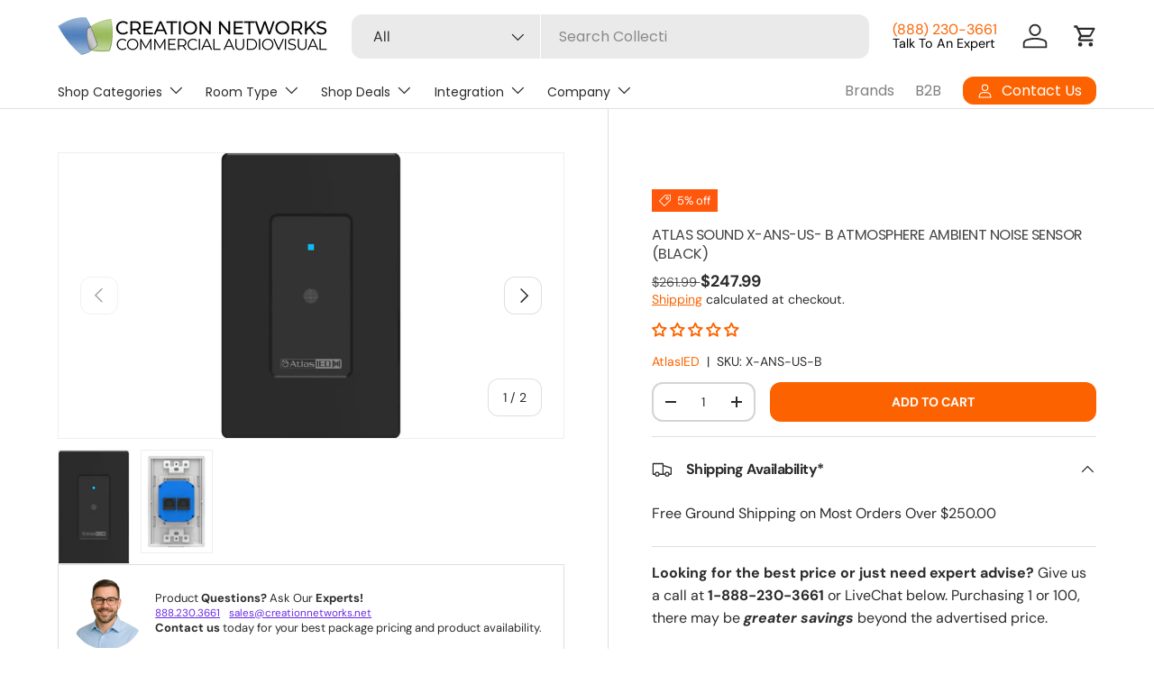

--- FILE ---
content_type: text/css
request_url: https://a.shgcdn2.com/css-2025-08-04-5653/68cc2b94d925cb7c8ab3a298_68cc2b94d925cb7c8ab3a29f.css
body_size: 3176
content:
.shg-box {
  position: relative;
  display: -webkit-box;
  display: -moz-box;
  display: -webkit-flex;
  display: -ms-flexbox;
  display: flex;
  width: 100%;
  flex-direction: column;
  -webkit-box-flex: 1;
  -moz-box-flex: 1;
  -webkit-flex: 1;
  -ms-flex: 1;
  /**
   * While `flex: 1` is enough here, we need to supply the rest
   * of the parameters (`1 auto`) to keep compatibility with IE11.
   * Otherwise, IE11 flex would break.
   */
  flex: 1 1 auto;
}

.shg-box > .shg-box-content {
  z-index: 4;
  position: relative;
}

.shg-box-vertical-align-wrapper, .shg-box-vertical-center-wrapper {
  display: -webkit-box;
  display: -moz-box;
  display: -webkit-flex;
  display: -ms-flexbox;
  display: flex;
  width: 100%;
}

.shg-box-vertical-align-top {
  -webkit-box-pack: start;
  -ms-flex-pack: start;
  -webkit-justify-content: flex-start;
  justify-content: flex-start;
}

.shg-box-vertical-align-center, .shg-box-vertical-center {
  -webkit-box-pack: center;
  -ms-flex-pack: center;
  -webkit-justify-content: center;
  justify-content: center;
}

.shg-box-vertical-align-bottom {
  -webkit-box-pack: end;
  -ms-flex-pack: end;
  -webkit-justify-content: flex-end;
  justify-content: flex-end;
}

.shg-box-overlay {
  position: absolute;
  top: 0;
  left: 0;
  right: 0;
  bottom: 0;
  z-index: 3;
  pointer-events: none;
}

.shg-box-video-wrapper {
  /*
    It's very important we don't create a new containing block for shg-box-video-wrapper
    Jarallax uses transforms + position: fixed to achieve it's parallaxing effect

    https://developer.mozilla.org/en-US/docs/Web/CSS/position

    position: fixed
    The element is removed from the normal document flow, and no space is created for the element in the page layout. 
    It is positioned relative to the initial containing block established by the viewport, 

    *
      except when one of its ancestors has a transform, perspective, or filter property set to something other than none 
      (see the CSS Transforms Spec), or the will-change property is set to transform, 
      in which case that ancestor behaves as the containing block. 
    *
  */

  position: absolute;
  top: 0;
  left: 0;
  right: 0;
  bottom: 0;
  overflow: hidden;
}








#s-5164c89b-f941-4f3c-bac3-d52c42f8ba88 > .shg-box-overlay {
  background-color: #fff;
  opacity: 0;
  display: block;
}#s-5164c89b-f941-4f3c-bac3-d52c42f8ba88.shg-box.shg-c {
  -webkit-box-pack: center;
  -ms-flex-pack: center;
  -webkit-justify-content: center;
  justify-content: center;
}

.shogun-heading-component h1,
.shogun-heading-component h2,
.shogun-heading-component h3,
.shogun-heading-component h4,
.shogun-heading-component h5,
.shogun-heading-component h6 {
  margin: 0;
  padding: 0;
  display: block;
  color: ;
  font-family: ;
  text-transform: none;
  font-weight: ;
  font-style: normal;
  letter-spacing: normal;
  line-height: normal;
}

.shogun-heading-component a {
  text-decoration: none !important;
  padding: 0 !important;
  margin: 0 !important;
  border: none !important;
}

#s-be6dacc8-22d2-45f0-bd62-a0a9c575108e {
  margin-left: auto;
margin-right: auto;
padding-top: 10px;
padding-left: 3%;
padding-bottom: 10px;
padding-right: 3%;
max-width: 1400px;
text-align: left;
}

#s-be6dacc8-22d2-45f0-bd62-a0a9c575108e .shogun-heading-component h2 {
  color: #000;
  font-weight:  normal ;
  
  font-style:  normal ;
  font-size: 20px;
  
  
  text-align: left;
}



.shg-rich-text {
  overflow-wrap: break-word;
}

.shg-rich-text img {
  margin: 0 20px;
}

@media (max-width: 768px) {
  .shg-rich-text img {
    display: block;
    float: none !important;
    margin: 0 auto;
  }
}

.shg-default-text-content *:first-child {
  margin-top: 0;
}

.shg-default-text-content {
  text-align: left;
}

.shg-default-text-content p,
.shg-default-text-content h1,
.shg-default-text-content h2,
.shg-default-text-content h3,
.shg-default-text-content h4,
.shg-default-text-content h5,
.shg-default-text-content h6,
.shg-default-text-content address,
.shg-default-text-content pre,
.shg-default-text-content div,
.shg-default-text-content ol,
.shg-default-text-content ul {
  background-color: transparent;
  border: 0;
  border-radius: 0;
  color: #000000;
  font-family: inherit;
  font-style: normal;
  margin-bottom: 0;
  padding: 0;
  text-align: left;
  text-transform: none;
}

.shg-default-text-content h1,
.shg-default-text-content h2,
.shg-default-text-content h3,
.shg-default-text-content h4,
.shg-default-text-content h5,
.shg-default-text-content h6 {
  color: ;
  font-family: ;
  font-weight: ;
}

.shg-default-text-content a {
  background-color: inherit;
  color: inherit;
  cursor: pointer;
  font-family: inherit;
  font-style: inherit;
  text-decoration: underline;
  text-transform: inherit;
}

.shg-default-text-content strong,
.shg-default-text-content em {
  background-color: inherit;
  color: inherit;
  font-family: inherit;
  font-size: inherit;
  letter-spacing: inherit;
  line-height: inherit;
  text-align: inherit;
  text-transform: inherit;
}

.shg-default-text-content em {
  font-weight: inherit;
}

.shg-default-text-content strong {
  font-style: inherit;
  font-weight: 700;
}

/* https://stackoverflow.com/a/16094931/3696652 */
.shg-default-text-content ::selection,
.shg-default-text-content *::selection {
  background: #accef7;
}

.shg-default-text-content p {
  font-size: 1em;
  font-weight: ;
  letter-spacing: -0.005em;
  line-height: 1.714;
  margin-top: 0.6em;
  color: ;
  font-family: ;
}

.shg-default-text-content h1 {
  font-size: 1.714em;
  font-weight: 500;
  letter-spacing: -0.01em;
  line-height: 1.166;
  margin-top: 0.67em;
}

.shg-default-text-content h2 {
  font-size: 1.43em;
  font-weight: 500;
  letter-spacing: -0.01em;
  line-height: 1.2;
  margin-top: 0.83em;
}

.shg-default-text-content h3 {
  font-size: 1.142em;
  font-weight: 500;
  letter-spacing: -0.008em;
  line-height: 1.5;
  margin-top: 1em;
}

.shg-default-text-content h4 {
  font-size: 1em;
  font-weight: 600;
  letter-spacing: -0.006em;
  line-height: 1.428;
  margin-top: 1.33em;
}

.shg-default-text-content h5 {
  font-size: 0.857em;
  font-weight: 600;
  letter-spacing: -0.003em;
  line-height: 1.333;
  margin-top: 1.43em;
}

.shg-default-text-content h6 {
  font-size: 0.785em;
  font-weight: 600;
  letter-spacing: -0.003em;
  line-height: 1.454;
  margin-top: 1.42em;
  text-transform: uppercase;
}

.shg-default-text-content ul {
  list-style: disc;
}

.shg-default-text-content ol {
  list-style: decimal;
}

.shg-default-text-content ul,
.shg-default-text-content ol {
  margin-block-end: 1em;
  margin-block-start: 1em;
  margin-bottom: 0;
  margin-inline-end: 0;
  margin-inline-start: 0;
  margin-top: 0;
  padding-inline-start: 40px;
}

.shg-default-text-content li {
  font-size: 1em;
  font-weight: normal;
  letter-spacing: -0.005em;
  line-height: 1;
  list-style: inherit;
  margin-top: 0.67em;
}

.shg-default-text-content pre {
  font-family: monospace;
  font-size: 1em;
  font-weight: normal;
  letter-spacing: -0.005em;
  line-height: 1.714;
  margin-top: 1em;
  white-space: pre-wrap;
  word-break: normal;
}

.shg-default-text-content address {
  font-size: 1em;
  font-style: italic;
  font-weight: normal;
  letter-spacing: -0.005em;
  line-height: 1.714;
  margin-top: 0;
}

.shg-default-text-content div {
  font-size: 1em;
  font-weight: normal;
  letter-spacing: -0.005em;
  line-height: 1.714;
  margin-bottom: 0;
  margin-top: 0.67em;
}

.shg-theme-text-content h1,
.shg-theme-text-content h2,
.shg-theme-text-content h3,
.shg-theme-text-content h4,
.shg-theme-text-content h5,
.shg-theme-text-content h6 {
  color: ;
  font-family: ;
  font-weight: ;
}

.shg-theme-text-content p {
  color: ;
  font-family: ;
  font-weight: ;
}

#s-d82415aa-c8e8-489b-9b46-dccd9b12cd60 {
  margin-left: auto;
margin-right: auto;
padding-left: 3%;
padding-right: 3%;
max-width: 1400px;
}

/*
  $vgutter : 20px
  $hgutter : 10px;
*/

.shg-c:before,
.shg-c:after {
  content: " ";
  display: table;
}

/**
  Ref:
  https://developer.mozilla.org/en-US/docs/Web/CSS/CSS_Positioning/Understanding_z_index/The_stacking_context
  https://dnf.slack.com/archives/C0514HB79/p1538741509000100
**/
.shogun-root {
  z-index: 1;
  position: relative;
  isolation: isolate;
}

.shogun-root iframe {
  display: initial;
}

#mc_embed_signup .clear {
  width: auto !important;
  height: auto !important;
  visibility: visible !important;
}

.shg-clearfix:after {
  content: "";
  display: block;
  clear: both;
}

.shogun-image {
  max-width: 100%;
  min-height: inherit;
  max-height: inherit;
  display: inline !important;
  border: 0;
  vertical-align: middle;
}

.shg-fw {
  margin-left: calc(50% - 50vw);
  width: 100vw;
}

.shg-fw .shg-fw {
  margin-left: auto;
  margin-right: auto;
  width: 100%;
}

div[data-shg-lightbox-switch] {
  cursor: pointer;
}

.shg-lightbox {
  position: fixed;
  z-index: 999999;
  left: 0;
  top: 0;
  width: 100%;
  height: 100%;
  overflow: hidden;
  background-color: rgb(0, 0, 0);
  background-color: rgba(0, 0, 0, 0.85);
}

.shg-lightbox.hidden {
  display: none !important;
}

.shg-lightbox .shg-lightbox-content {
  position: absolute;
  top: 50%;
  left: 50%;
  transform: translate(-50%, -50%);
  width: 100%;
  text-align: center;
}

.shg-lightbox .shg-lightbox-close {
  position: absolute;
  right: 0;
  padding: 5px 0;
  color: #fff;
  font-size: 45px;
  margin-right: 10px;
  line-height: 30px;
  user-select: none;
  cursor: pointer;
  z-index: 1;
}

.shg-lightbox .shg-lightbox-image-container {
  padding: 25px;
}

.shg-lightbox .shg-lightbox-image {
  margin: auto;
  max-height: 90vh;
  max-width: 100%;
}

.shg-lightbox .shg-lightbox-close:hover,
.shg-lightbox .shg-lightbox-close:focus {
  color: #a2a2a2;
  text-decoration: none;
  cursor: pointer;
}

.shg-lightbox .shg-lightbox-nav {
  cursor: pointer;
  position: absolute;
  top: 50%;
  width: 35px;
  height: 100px;
  background-size: contain;
  background-repeat: no-repeat;
  background-position: center;
  transform: translate(0%, -50%);
  z-index: 1;
}

.shg-lightbox .shg-lightbox-nav.hidden {
  display: none !important;
}

.shg-lightbox .shg-lightbox-nav.shg-nav-left {
  left: 0;
  background-image: url([data-uri]);
}

.shg-lightbox .shg-lightbox-nav.shg-nav-right {
  right: 0;
  background-image: url([data-uri]);
}

@media screen and (min-width: 769px) {
  .shg-lightbox .shg-lightbox-image-container {
    padding: 50px;
  }
}

.shogun-lazyload:not([src]),
.shogun-lazyloading:not([src]) {
  opacity: 0;
}

.shogun-lazyloaded {
  opacity: 1;
  transition: opacity 300ms;
}

.shogun-root a:empty,
.shogun-root article:empty,
.shogun-root dl:empty,
.shogun-root h1:empty,
.shogun-root h2:empty,
.shogun-root h3:empty,
.shogun-root h4:empty,
.shogun-root h5:empty,
.shogun-root h6:empty,
.shogun-root p:empty,
.shogun-root section:empty,
.shogun-root ul:empty {
  display: unset;
}

.shogun-root div:empty:not(.shopify-section *):not([id^="wistia"]) {
  display: inline-block;
}

/* User Content Animations --> */
[data-animations*="enterviewport"][data-animations*="fadeIn"],
[data-animations*="enterviewport"][data-animations*="zoomIn"] {
  opacity: 0;
}

/* <-- User Content Animations */

.shogun-form-error-msg,
.shogun-form-field-error-msg {
  display: flex;
  align-items: center;
  color: #dc143c;
}

.shogun-badge {
  margin-bottom: 50px;
}

.shogun-badge-container {
  position: fixed;
  right: 0;
  bottom: 0;
  margin-bottom: -10px;
}


--- FILE ---
content_type: text/css
request_url: https://creationnetworks.net/cdn/shop/t/41/assets/navigation-mega-sidebar.aio.min.css?v=77900580154771888011756607295
body_size: -29
content:
/*
Generated time: August 31, 2025 02:27
This file was created by the app developer. Feel free to contact the original developer with any questions. It was minified (compressed) by AVADA. AVADA do NOT own this script.
*/
@media (max-width:768.98px){.main-nav__badge{display:none}}@media (min-width:769px){.main-nav__badge--1{background-color:rgba(var(--badge-1-color)/.1);color:rgb(var(--badge-1-color))}.main-nav__badge--2{background-color:rgba(var(--badge-2-color)/.1);color:rgb(var(--badge-2-color))}.main-nav__badge--3{background-color:rgba(var(--badge-3-color)/.1);color:rgb(var(--badge-3-color))}}@media (max-width:768.98px){.main-nav__grandchild-grid .main-nav__item,.main-nav__grandchild-grid li:first-child .main-nav__item{padding-top:0}}@media (min-width:769px){.mega-nav--sidebar{min-height:400px;scrollbar-gutter:stable both-edges}.mega-nav--sidebar .main-nav__item--go{display:none}.mega-nav--sidebar .main-nav__grandchild{padding-bottom:0}.mega-nav--sidebar .child-nav__item,.mega-nav--sidebar .main-nav__grandchild{padding-right:0;padding-left:0}.mega-nav--sidebar .main-nav__grandchild:not(.main-nav__grandchild-grid){padding-top:calc(24 * var(--space-unit))}.mega-nav--sidebar .child-nav__item{padding-top:1rem;padding-bottom:1rem}.mega-nav--sidebar .child-nav__collection-image{min-height:24px}.mega-nav--sidebar .child-nav>li>.child-nav__item:not(.nav__item--no-underline),.mega-nav--sidebar .child-nav__item--toggle:not(.nav__item--no-underline){border-bottom:1px solid var(--nav-line-color)}.mega-nav--sidebar .main-nav__grandchild .main-nav__item{padding:0 0 1em;font-size:1.em}.mega-nav--sidebar .main-nav__collection-image{margin-inline-end:1rem}.mega-nav--sidebar .child-nav{position:relative;min-height:var(--sidebar-height,auto);transition:min-height .2s}.mega-nav--sidebar .child-nav__item--toggle{width:250px;padding:0 .5em;transition:background-color .3s}.mega-nav--sidebar .child-nav>li>.child-nav__item{width:250px;padding-inline-start:0.5em;transition:background-color .3s}.mega-nav--sidebar .child-nav>li>.child-nav__item:hover{background-color:rgba(var(--text-color)/.05)}.mega-nav--sidebar .child-nav__item--toggle+.disclosure__panel{visibility:hidden;position:absolute;top:0;right:0;left:250px;min-height:350px;max-height:350px;padding-inline-start:calc(8 * var(--space-unit));transition:opacity .3s,visibility .3s;opacity:0;border-radius:12px!important}[dir=rtl] .mega-nav--sidebar .child-nav__item--toggle+.disclosure__panel{right:250px;left:0}.mega-nav--sidebar .child-nav>li>.child-nav__item:hover,.mega-nav--sidebar .child-nav__item--toggle.is-visible a,.mega-nav--sidebar .child-nav__item--toggle:hover a{color:rgba(var(--nav-text-color)/1)}.js .mega-nav--sidebar .child-nav__item--toggle.is-visible{background-color:rgba(var(--text-color)/.05)}.js .mega-nav--sidebar .child-nav__item--toggle.is-visible+.disclosure__panel{visibility:visible;max-height:none;opacity:1}.no-js .mega-nav--sidebar .child-nav__item--toggle:focus,.no-js .mega-nav--sidebar .child-nav__item--toggle:hover{background-color:rgba(var(--text-color)/.05)}.no-js .mega-nav--sidebar .child-nav__item--toggle:focus+.disclosure__panel,.no-js .mega-nav--sidebar .child-nav__item--toggle:hover+.disclosure__panel{visibility:visible;opacity:1}.no-js .mega-nav--sidebar .disclosure__panel:hover{visibility:visible;opacity:1}.mega-nav--sidebar .child-nav__item,.mega-nav--sidebar .main-nav__item-content{justify-content:space-between;width:100%}.mega-nav--sidebar .child-nav__item .icon{transform:rotate(-90deg)!important}[dir=rtl] .mega-nav--sidebar .child-nav__item .icon{transform:rotate(90deg)!important}.mega-nav--sidebar .mega-nav--promos-right .child-promos{flex-basis:300px;padding-inline-start:calc(8 * var(--space-unit))}.mega-nav--sidebar .mega-nav--promos-right .main-nav__promos{margin-top:0}.no-js .mega-nav--sidebar .child-nav__item{pointer-events:none}.md\:nav-gap-y-4{row-gap:calc(.5 * var(--space-unit))}.md\:nav-gap-x-8{column-gap:calc(1.9 * var(--space-unit))}.md\:nav-grid-cols-4{grid-template-columns:repeat(4,minmax(0,1fr))}}@media (min-width:1200px){.mega-nav--sidebar .child-nav__item--toggle{width:300px}.mega-nav--sidebar .child-nav>li>.child-nav__item{width:300px}.mega-nav--sidebar .child-nav__item--toggle+.disclosure__panel{left:300px}[dir=rtl] .mega-nav--sidebar .child-nav__item--toggle+.disclosure__panel{right:300px;left:0}}@media (hover:none){.mega-nav--sidebar .child-nav__item--toggle .main-nav__item-content{pointer-events:none}}

--- FILE ---
content_type: text/json
request_url: https://conf.config-security.com/model
body_size: 83
content:
{"title":"recommendation AI model (keras)","structure":"release_id=0x77:38:20:64:48:57:4f:4a:72:36:29:79:26:52:4b:61:5f:47:20:7d:7b:53:29:6d:71:59:5b:79:40;keras;p4zs5z2vnwhutabnoo6i3es5x6xxxkt424xl5ymdgm6es7yqh3md289aoas9ksk0sk0y7jk1","weights":"../weights/77382064.h5","biases":"../biases/77382064.h5"}